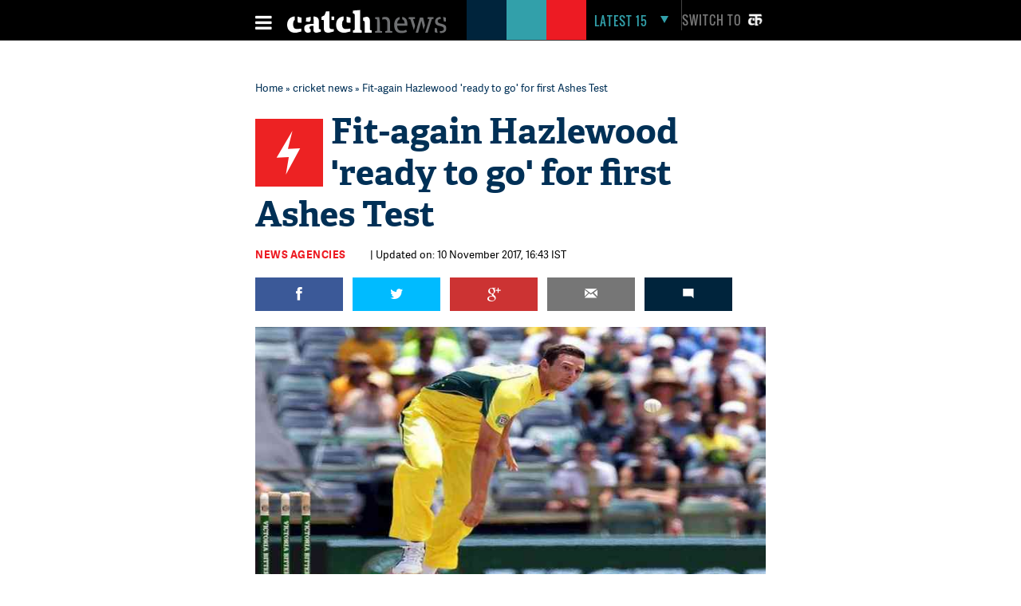

--- FILE ---
content_type: text/html; charset=utf-8
request_url: https://www.google.com/recaptcha/api2/aframe
body_size: 115
content:
<!DOCTYPE HTML><html><head><meta http-equiv="content-type" content="text/html; charset=UTF-8"></head><body><script nonce="b06Ewk7EgBNkl3F1IUPNeg">/** Anti-fraud and anti-abuse applications only. See google.com/recaptcha */ try{var clients={'sodar':'https://pagead2.googlesyndication.com/pagead/sodar?'};window.addEventListener("message",function(a){try{if(a.source===window.parent){var b=JSON.parse(a.data);var c=clients[b['id']];if(c){var d=document.createElement('img');d.src=c+b['params']+'&rc='+(localStorage.getItem("rc::a")?sessionStorage.getItem("rc::b"):"");window.document.body.appendChild(d);sessionStorage.setItem("rc::e",parseInt(sessionStorage.getItem("rc::e")||0)+1);localStorage.setItem("rc::h",'1769744366559');}}}catch(b){}});window.parent.postMessage("_grecaptcha_ready", "*");}catch(b){}</script></body></html>

--- FILE ---
content_type: application/javascript; charset=utf-8
request_url: https://fundingchoicesmessages.google.com/f/AGSKWxU3wrqTdHyTBZajDmp9ideG6gQMc9Yv40s3CKShQpitIFflH4CM1mhejRAw3KCld9T_jXEhRe5JnKPZGB2JaAPo64Q7KujF4ENT8llo4IoriTNuSkfUZucAhdxN0kirE_8KHQoGMic8b3tgOonCObkrdXq4mldy-dso7M4_gSZ65QEoW47hd3G9VMTg/_?img_adv=/ad_navigbar_/xpopunder./ads/smi24-/ads2_
body_size: -1285
content:
window['c1632481-03c9-4b90-9e97-6e6810db7cbe'] = true;